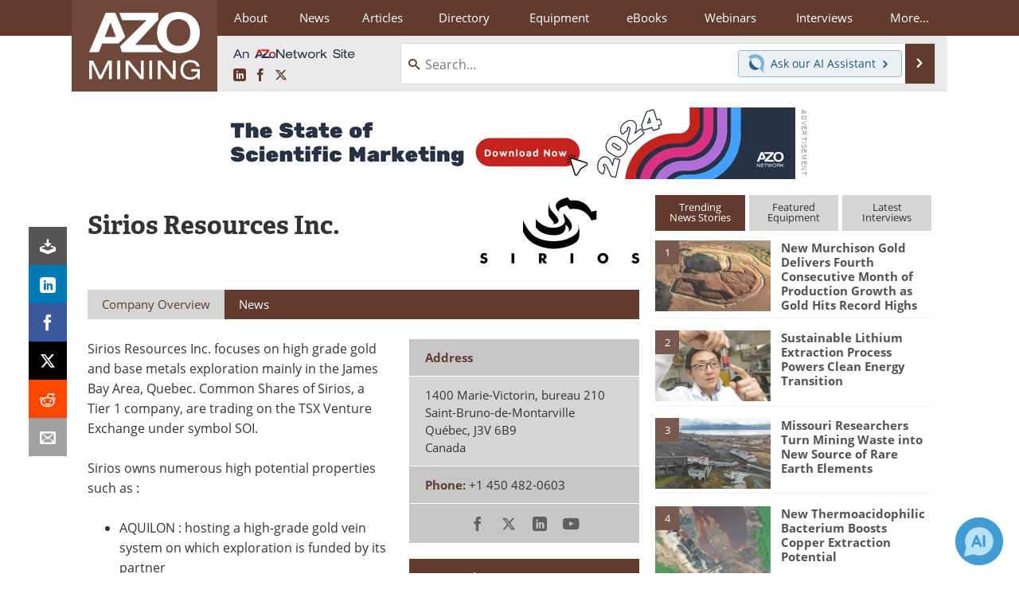

--- FILE ---
content_type: text/html; charset=utf-8
request_url: https://www.google.com/recaptcha/api2/aframe
body_size: 267
content:
<!DOCTYPE HTML><html><head><meta http-equiv="content-type" content="text/html; charset=UTF-8"></head><body><script nonce="kyiNKI79zMLroBuox4lajw">/** Anti-fraud and anti-abuse applications only. See google.com/recaptcha */ try{var clients={'sodar':'https://pagead2.googlesyndication.com/pagead/sodar?'};window.addEventListener("message",function(a){try{if(a.source===window.parent){var b=JSON.parse(a.data);var c=clients[b['id']];if(c){var d=document.createElement('img');d.src=c+b['params']+'&rc='+(localStorage.getItem("rc::a")?sessionStorage.getItem("rc::b"):"");window.document.body.appendChild(d);sessionStorage.setItem("rc::e",parseInt(sessionStorage.getItem("rc::e")||0)+1);localStorage.setItem("rc::h",'1769414945500');}}}catch(b){}});window.parent.postMessage("_grecaptcha_ready", "*");}catch(b){}</script></body></html>

--- FILE ---
content_type: text/javascript; charset=utf-8
request_url: https://www.azointel.com/client-event.axd?type=impression&page-url=https%3A%2F%2Fwww.azomining.com%2FSuppliers.aspx%3FSupplierID%3D2822&page-title=Sirios%20Resources%20Inc.%20%3A%20Quotes%2C%20Address%2C%20Contact&account-id=azo-rwptzvdjusxpzftcmp&hostname=www.azomining.com&script-id=azo_jsonp_cb_1&r=0.5618562617541838
body_size: -78
content:
 AZoIntelUtils.receiveInitialPingResponse( {"ImpressionId":"fe0f108f-ee12-410d-b952-ba418423bb67","Azotgv":"1|0|11|297d39ffd126480785308a40d4382ae2","ResourceAccessItems":[],"ScriptId":"azo_jsonp_cb_1","IsSuccess":true,"Message":null} ); 